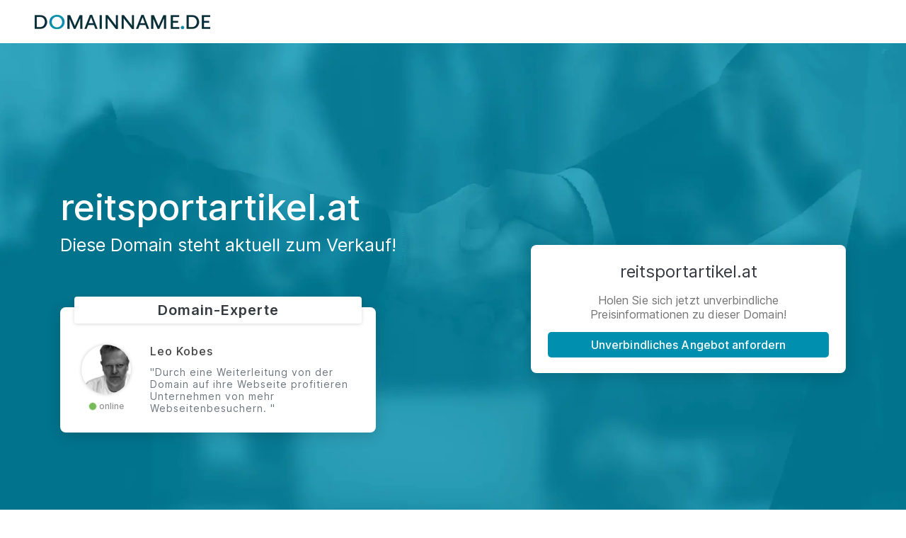

--- FILE ---
content_type: image/svg+xml
request_url: https://reitsportartikel.at/img/square-check-solid-svg.svg
body_size: 153
content:
<svg version="1.2" xmlns="http://www.w3.org/2000/svg" viewBox="0 0 448 512" width="448" height="512">
	<title>square-check-solid-svg</title>
	<style>
		.s0 { fill: #a8dadc } 
	</style>
	<path id="Layer" fill-rule="evenodd" class="s0" d="m384 32c35.3 0 64 28.7 64 64v320c0 35.3-28.7 64-64 64h-320c-35.3 0-64-28.7-64-64v-320c0-35.3 28.7-64 64-64zm-47.1 176.9c9.4-9.3 9.3-24.5 0-33.9-9.3-9.4-24.5-9.4-33.9 0l-111 111.1-47-47c-9.3-9.4-24.5-9.3-33.9 0-9.4 9.3-9.4 24.5 0 33.9l64 64c9.3 9.4 24.5 9.4 33.9 0l128-128z"/>
</svg>

--- FILE ---
content_type: text/javascript; charset=utf-8
request_url: https://reitsportartikel.at/js/bid_form.js
body_size: 809
content:
(()=>{var e=$("#step1"),t=$("#step1_m"),o=$("#step2"),s=$("#step3"),a=$("#step_error"),n=!1,l=$("#step_conflict");$(".submit").click((function(){return!1})),window.topTextFunction=function(){document.body.scrollTop=0,document.documentElement.scrollTop=0};var d=document.getElementById("tothetop1"),c=document.getElementById("space-btn");window.onscroll=function(){"/"===window.location.pathname&&(d.style.display=document.body.scrollTop>600||document.documentElement.scrollTop>550?"block":"none",c.style.display=document.body.scrollTop>600||document.documentElement.scrollTop>550?"block":"none")},$(document).keypress((function(e){var t=$("#btn_step1"),o=$("#btn_step2");13===e.keyCode&&(t.is(":visible")?$(t).click():o.is(":visible")&&$(o).click())})),$("#btn_step1").add("#btn_step1_m").add("#tothetop2").add("#btn_step1_m").add("#tothetop1").on("click",(function(){window.callReCaptcha(),t.slideToggle(),window.scrollTo({top:0,behavior:"smooth"}),$("#personal").addClass("active"),$("#progressbar").addClass("steps-progressbar-show"),$("#tothetop1").addClass("d-none"),$("#tothetop2").addClass("d-none"),$(".space-btm").addClass("d-none"),$(".fixprice-mobile-space").addClass("d-none-height"),$(".btn-to-top").addClass("d-none"),e.slideToggle(),o.slideToggle(),$(".alert").remove(),$("#step1_m").hide(),$(".fixprice-mobile-space").addClass("st2")})),$("#btn_step2").on("click",(function(){$("#progressbar").addClass("steps-progressbar-show");var e=new Validator(["fld_firstnameVk","fld_lastnameVk","fld_emailVk","fld_telVk","fld_companyVk"]).validate();if(e){var t=$("#step2").serializeArray();new activityLog($("#fld_domainVk").val(),t,$("#recaptcha_token").val(),e).act()}else verifyRecaptcha((function(){var t=$("#step2").serializeArray();new activityLog($("#fld_domainVk").val(),t,$("#recaptcha_token").val(),e).act(),n||function(){n=!0;var e=$("#step2").serializeArray();e.push({name:"fld_step",value:1}),$.ajax({url:"/bid",method:"post",headers:{"X-CSRF-TOKEN":$('[name="csrf-token"]').attr("content")},data:e,success:function(e){n=!1,o.hide(),$("#confirm").addClass("active"),s.slideToggle()},error:function(t){n=!1;$("#fld_domainVk").val(),t.status,JSON.stringify(t);switch(t.status){case 400:case 404:a.show("slow"),o.hide("slow");break;case 409:l.show("slow"),o.hide("slow");break;default:var s=t.responseJSON.errors;window.processErrorResult(s,e)}}})}()}));$(window).scrollTop(70)}))})();